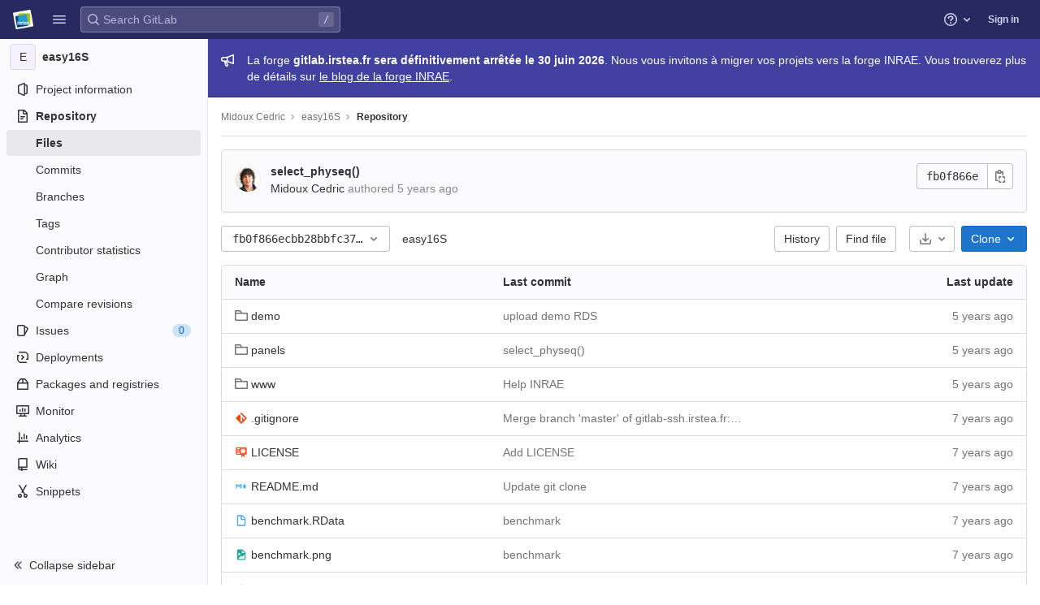

--- FILE ---
content_type: text/javascript; charset=utf-8
request_url: https://gitlab.irstea.fr/assets/webpack/commons-pages.projects.blob.show-pages.projects.show-pages.projects.snippets.show-pages.projects.tre-25c821a4.fddd0616.chunk.js
body_size: 13048
content:
(this.webpackJsonp=this.webpackJsonp||[]).push([[72],{"/MVl":function(e,t,i){"use strict";var r=i("RlQ7"),o=i.n(r),n=i("ly/8"),s=i("cuRJ"),a=i("t9l/"),l=i("qzRy"),c={name:"ClipboardButton",i18n:{copied:Object(a.a)("Copied"),error:l.c},CLIPBOARD_SUCCESS_EVENT:l.b,CLIPBOARD_ERROR_EVENT:l.a,directives:{GlTooltip:n.a},components:{GlButton:s.a},props:{text:{type:String,required:!0},gfm:{type:String,required:!1,default:null},title:{type:String,required:!0},tooltipPlacement:{type:String,required:!1,default:"top"},tooltipContainer:{type:[String,Boolean],required:!1,default:!1},tooltipBoundary:{type:String,required:!1,default:null},cssClass:{type:String,required:!1,default:null},category:{type:String,required:!1,default:"secondary"},size:{type:String,required:!1,default:"medium"},variant:{type:String,required:!1,default:"default"}},data(){return{localTitle:this.title,titleTimeout:null,id:null}},computed:{clipboardText(){return null!==this.gfm?JSON.stringify({text:this.text,gfm:this.gfm}):this.text},tooltipDirectiveOptions(){return{placement:this.tooltipPlacement,container:this.tooltipContainer,boundary:this.tooltipBoundary}}},created(){this.id=o()("clipboard-button-")},methods:{updateTooltip(e){var t=this;this.localTitle=e,this.$root.$emit("bv::show::tooltip",this.id),clearTimeout(this.titleTimeout),this.titleTimeout=setTimeout((function(){t.localTitle=t.title,t.$root.$emit("bv::hide::tooltip",t.id)}),1e3)}}},d=i("bPvS"),p=Object(d.a)(c,(function(){var e=this;return(0,e._self._c)("gl-button",e._g({directives:[{name:"gl-tooltip",rawName:"v-gl-tooltip.hover.focus.click.viewport",value:e.tooltipDirectiveOptions,expression:"tooltipDirectiveOptions",modifiers:{hover:!0,focus:!0,click:!0,viewport:!0}}],ref:"copyButton",class:e.cssClass,attrs:{id:e.id,title:e.localTitle,"data-clipboard-text":e.clipboardText,"data-clipboard-handle-tooltip":"false",category:e.category,size:e.size,icon:"copy-to-clipboard",variant:e.variant,"aria-label":e.localTitle,"aria-live":"polite"},on:e._d({},[e.$options.CLIPBOARD_SUCCESS_EVENT,function(t){return e.updateTooltip(e.$options.i18n.copied)},e.$options.CLIPBOARD_ERROR_EVENT,function(t){return e.updateTooltip(e.$options.i18n.error)}])},e.$listeners),[e._t("default")],2)}),[],!1,null,null,null);t.a=p.exports},"01V3":function(e,t,i){"use strict";var r=i("RlQ7"),o=i.n(r),n=i("gRY8"),s=i("HbzK"),a=i("0kly"),l=i("6IRw"),c=i.n(l);const d={name:a.a,components:{GlDisclosureDropdownItem:n.b},props:{group:{type:Object,required:!1,default:null,validator:s.b},bordered:{type:Boolean,required:!1,default:!1}},computed:{borderClass(){return this.bordered?"gl-border-t gl-pt-2 gl-mt-2":null},showHeader(){var e;return this.$scopedSlots["group-label"]||(null===(e=this.group)||void 0===e?void 0:e.name)},groupLabeledBy(){return this.showHeader?this.nameId:null}},created(){this.nameId=o()("gl-disclosure-dropdown-group-")},methods:{handleAction(e){this.$emit("action",e)}}};const p=c()({render:function(){var e=this,t=e.$createElement,i=e._self._c||t;return i("li",{class:e.borderClass},[e.showHeader?i("div",{staticClass:"gl-pl-4 gl-py-2 gl-font-sm gl-font-weight-bold",attrs:{id:e.nameId,"aria-hidden":"true"}},[e._t("group-label",(function(){return[e._v(e._s(e.group.name))]}))],2):e._e(),e._v(" "),i("ul",{staticClass:"gl-mb-0 gl-pl-0 gl-list-style-none",attrs:{role:"group","aria-labelledby":e.groupLabeledBy}},[e._t("default",(function(){return e._l(e.group.items,(function(t){return i("gl-disclosure-dropdown-item",{key:t.text,attrs:{item:t},on:{action:e.handleAction},scopedSlots:e._u([{key:"list-item",fn:function(){return[e._t("list-item",null,{item:t})]},proxy:!0}],null,!0)})}))}))],2)])},staticRenderFns:[]},void 0,d,void 0,!1,void 0,!1,void 0,void 0,void 0);t.a=p},"0D0c":function(e,t,i){"use strict";var r=i("zLBL"),o=i("JmT7"),n=i("4a2V"),s=i("SOa4"),a=i("3Dr1"),l=i("LT1q"),c={props:{content:{type:String,required:!1,default:null},richViewer:{type:String,default:"",required:!1},type:{type:String,required:!0},isRawContent:{type:Boolean,default:!1,required:!1},fileName:{type:String,required:!1,default:""},hideLineNumbers:{type:Boolean,required:!1,default:!1}},mounted(){a.a.$emit(l.A)}},d={components:{MarkdownFieldView:s.a},directives:{SafeHtml:o.a},mixins:[c],mounted(){Object(n.handleBlobRichViewer)(this.$refs.content,this.type)},safeHtmlConfig:{ADD_TAGS:["gl-emoji","copy-code"]}},p=i("bPvS"),u=Object(p.a)(d,(function(){return(0,this._self._c)("markdown-field-view",{directives:[{name:"safe-html",rawName:"v-safe-html:[$options.safeHtmlConfig]",value:this.richViewer||this.content,expression:"richViewer || content",arg:this.$options.safeHtmlConfig}],ref:"content"})}),[],!1,null,null,null).exports,b=i("H8gz");var m={name:"SimpleViewer",components:{GlIcon:b.a},directives:{SafeHtml:o.a},mixins:[c],inject:["blobHash"],data:()=>({highlightedLine:null}),computed:{lineNumbers(){return this.content.split("\n").length}},mounted(){const{hash:e}=window.location;e&&this.scrollToLine(e,!0)},methods:{scrollToLine(e){let t=arguments.length>1&&void 0!==arguments[1]&&arguments[1];const i=e&&this.$el.querySelector(e),r=this.highlightedLine;i&&(r&&r.classList.remove("hll"),i.classList.add("hll"),this.highlightedLine=i,t&&i.scrollIntoView({behavior:"smooth",block:"center"}))}},userColorScheme:window.gon.user_color_scheme},f=Object(p.a)(m,(function(){var e=this,t=e._self._c;return t("div",[t("div",{staticClass:"file-content code js-syntax-highlight",class:e.$options.userColorScheme},[e.hideLineNumbers?e._e():t("div",{staticClass:"line-numbers gl-pt-0!"},e._l(e.lineNumbers,(function(i){return t("a",{key:i,staticClass:"diff-line-num js-line-number",attrs:{id:"L"+i,href:"#LC"+i,"data-line-number":i},on:{click:function(t){return e.scrollToLine("#LC"+i)}}},[t("gl-icon",{attrs:{size:12,name:"link"}}),e._v("\n        "+e._s(i)+"\n      ")],1)})),0),e._v(" "),t("div",{staticClass:"blob-content"},[t("pre",{staticClass:"code highlight gl-p-0! gl-display-flex"},[t("code",{directives:[{name:"safe-html",rawName:"v-safe-html",value:e.content,expression:"content"}],attrs:{"data-blob-hash":e.blobHash}})])])])])}),[],!1,null,null,null).exports,g=(i("WmlO"),i("3R5X"),i("W9Nl"),i("nPFI")),h=i("u1ru"),w=i("t9l/"),v=i("wEa+"),y={components:{GlSprintf:g.a,GlLink:h.a},props:{viewerError:{type:String,required:!0},blob:{type:Object,required:!1,default:function(){return{}}}},computed:{notStoredExternally(){return this.viewerError!==v.a.REASONS.EXTERNAL.id},renderErrorReason(){var e=this;const t=Object.keys(v.a.REASONS).find((function(t){return v.a.REASONS[t].id===e.viewerError})),i=v.a.REASONS[t].text;return this.notStoredExternally?i:i[this.blob.externalStorage||"default"]},renderErrorOptions(){return[{...v.a.OPTIONS.LOAD,condition:this.shouldShowLoadBtn},{...v.a.OPTIONS.SHOW_SOURCE,condition:this.shouldShowSourceBtn},{...v.a.OPTIONS.DOWNLOAD,href:this.blob.rawPath}]},shouldShowLoadBtn(){return this.viewerError===v.a.REASONS.COLLAPSED.id},shouldShowSourceBtn(){return this.blob.richViewer&&this.blob.renderedAsText&&this.notStoredExternally}},errorMessage:Object(w.a)("This content could not be displayed because %{reason}. You can %{options} instead.")},j=Object(p.a)(y,(function(){var e=this,t=e._self._c;return t("div",{staticClass:"file-content code"},[t("div",{staticClass:"text-center py-4"},[t("gl-sprintf",{attrs:{message:e.$options.errorMessage},scopedSlots:e._u([{key:"reason",fn:function(){return[e._v(e._s(e.renderErrorReason))]},proxy:!0},{key:"options",fn:function(){return[e._l(e.renderErrorOptions,(function(i){return[i.condition?t("span",{key:i.text},[t("gl-link",{attrs:{href:i.href,target:i.target,"data-test-id":"option-"+i.id},on:{click:function(t){i.event&&e.$emit(i.event)}}},[e._v(e._s(i.text))]),e._v("\n            "+e._s(i.conjunction)+"\n          ")],1):e._e()]}))]},proxy:!0}])})],1)])}),[],!1,null,null,null).exports,k={name:"BlobContent",components:{GlLoadingIcon:r.a,BlobContentError:j},props:{blob:{type:Object,required:!1,default:function(){return{}}},content:{type:String,default:"",required:!1},isRawContent:{type:Boolean,default:!1,required:!1},richViewer:{type:String,default:"",required:!1},loading:{type:Boolean,default:!0,required:!1},activeViewer:{type:Object,required:!0},hideLineNumbers:{type:Boolean,required:!1,default:!1}},computed:{viewer(){switch(this.activeViewer.type){case"rich":return u;default:return f}},viewerError(){return this.activeViewer.renderError}},BLOB_RENDER_EVENT_LOAD:v.b,BLOB_RENDER_EVENT_SHOW_SOURCE:v.c},_=Object(p.a)(k,(function(){var e=this,t=e._self._c;return t("div",{staticClass:"blob-viewer",attrs:{"data-type":e.activeViewer.type,"data-loaded":!e.loading}},[e.loading?t("gl-loading-icon",{staticClass:"my-4 mx-auto",attrs:{size:"lg",color:"dark"}}):[e.viewerError?t("blob-content-error",{attrs:{"viewer-error":e.viewerError,blob:e.blob},on:e._d({},[e.$options.BLOB_RENDER_EVENT_LOAD,function(t){return e.$emit(e.$options.BLOB_RENDER_EVENT_LOAD)},e.$options.BLOB_RENDER_EVENT_SHOW_SOURCE,function(t){return e.$emit(e.$options.BLOB_RENDER_EVENT_SHOW_SOURCE)}])}):t(e.viewer,{ref:"contentViewer",tag:"component",attrs:{content:e.content,"rich-viewer":e.richViewer,"is-raw-content":e.isRawContent,"file-name":e.blob.name,type:e.activeViewer.fileType,"hide-line-numbers":e.hideLineNumbers,"data-qa-selector":"blob_viewer_file_content"}})]],2)}),[],!1,null,null,null);t.a=_.exports},"4a2V":function(e,t,i){"use strict";i.r(t),i.d(t,"initAuxiliaryViewer",(function(){return f})),i.d(t,"handleBlobRichViewer",(function(){return g})),i.d(t,"BlobViewer",(function(){return h}));i("JHu5"),i("3R5X"),i("XUYm");var r=i("6oy4"),o=i.n(r),n=i("Skdl"),s=i("mNEC"),a=i("t9l/"),l=i("LT1q"),c=i("w+qJ"),d=i("16BQ"),p=i("mphk"),u=i("oj/M"),b=i("RewC");const m=function(e){const t=e,{url:i}=t.dataset;return!i||t.dataset.loaded||t.dataset.loading?Promise.resolve(t):(t.dataset.loading="true",p.a.get(i).then((function(e){let{data:i}=e;return t.innerHTML=i.html,window.requestIdleCallback((function(){delete t.dataset.loading})),t})))},f=function(){const e=document.querySelector('.blob-viewer[data-type="auxiliary"]');e&&m(e)},g=function(e,t){e&&t&&function(e){switch(e){case"notebook":return Promise.all([i.e(38),i.e(65),i.e(64),i.e(119),i.e(414)]).then(i.bind(null,"sqYy"));case"openapi":return i.e(415).then(i.bind(null,"Adki"));case"csv":return Promise.all([i.e(38),i.e(64),i.e(204)]).then(i.bind(null,"wsGM"));case"pdf":return Promise.all([i.e(49),i.e(184),i.e(722)]).then(i.bind(null,"o6FV"));case"sketch":return Promise.all([i.e(49),i.e(190),i.e(729)]).then(i.bind(null,"0wzm"));case"stl":return Promise.all([i.e(750),i.e(731)]).then(i.bind(null,"puSr"));default:return Promise.resolve()}}(t).then((function(t){return null==t?void 0:t.default(e)})).catch((function(e){throw Object(s.createAlert)({message:Object(a.a)("Error loading file viewer.")}),e}))};class h{constructor(){var e;Object(c.a)({mark:l.u});const t=document.querySelector('.blob-viewer[data-type="rich"]'),i=null==t||null===(e=t.dataset)||void 0===e?void 0:e.richType;f(),g(t,i),this.initMainViewers()}initMainViewers(){this.$fileHolder=o()(".file-holder"),this.$fileHolder.length&&(this.switcher=document.querySelector(".js-blob-viewer-switcher"),this.switcherBtns=document.querySelectorAll(".js-blob-viewer-switch-btn"),this.copySourceBtn=document.querySelector(".js-copy-blob-source-btn"),this.copySourceBtnTooltip=document.querySelector(".js-copy-blob-source-btn-tooltip"),this.simpleViewer=this.$fileHolder[0].querySelector('.blob-viewer[data-type="simple"]'),this.richViewer=this.$fileHolder[0].querySelector('.blob-viewer[data-type="rich"]'),this.initBindings(),this.switchToInitialViewer())}switchToInitialViewer(){let e=this.$fileHolder[0].querySelector(".blob-viewer:not(.hidden)").dataset.type;this.switcher&&0===window.location.hash.indexOf("#L")&&(e="simple"),this.switchToViewer(e)}initBindings(){var e=this;this.switcherBtns.length&&Array.from(this.switcherBtns).forEach((function(t){t.addEventListener("click",e.switchViewHandler.bind(e))})),this.copySourceBtn&&this.copySourceBtn.addEventListener("click",(function(){return e.copySourceBtn.classList.contains("disabled")?e.copySourceBtn.blur():e.switchToViewer("simple")}))}switchViewHandler(e){const t=e.currentTarget;e.preventDefault(),this.switchToViewer(t.dataset.viewer)}toggleCopyButtonState(){this.copySourceBtn&&(this.simpleViewer.dataset.loaded?(this.copySourceBtnTooltip.setAttribute("title",Object(a.a)("Copy file contents")),this.copySourceBtn.classList.remove("disabled")):this.activeViewer===this.simpleViewer?(this.copySourceBtnTooltip.setAttribute("title",Object(a.a)("Wait for the file to load to copy its contents")),this.copySourceBtn.classList.add("disabled")):(this.copySourceBtnTooltip.setAttribute("title",Object(a.a)("Switch to the source to copy the file contents")),this.copySourceBtn.classList.add("disabled")),Object(d.c)(o()(this.copySourceBtnTooltip)))}switchToViewer(e){var t=this;Object(c.a)({mark:l.v});const i=this.$fileHolder[0].querySelector(`.blob-viewer[data-type='${e}']`);if(this.activeViewer===i)return;const r=document.querySelector(".js-blob-viewer-switch-btn.selected"),o=document.querySelector(`.js-blob-viewer-switch-btn[data-viewer='${e}']`),d=this.$fileHolder[0].querySelector(`.blob-viewer:not([data-type='${e}'])`);r&&r.classList.remove("selected"),o&&(o.classList.add("selected"),o.blur()),d&&d.classList.add("hidden"),i.classList.remove("hidden"),this.activeViewer=i,this.toggleCopyButtonState(),m(i).then((function(e){Object(n.a)(e),window.requestIdleCallback((function(){t.$fileHolder.trigger("highlight:line"),Object(u.p)(),e.dataset.loaded="true",t.toggleCopyButtonState(),b.a.$emit("showBlobInteractionZones",e.dataset.path)})),Object(c.a)({mark:l.t,measures:[{name:l.s,start:l.u},{name:l.w,start:l.v}]})})).catch((function(){return Object(s.createAlert)({message:Object(a.a)("Error loading viewer")})}))}}},CpwB:function(e,t,i){"use strict";i("uHfJ"),i("R0RX");function r(e){return parseInt(e.tagName.match(/\d+/)[0],10)}var o={components:{GlDisclosureDropdown:i("Tzoo").a},data:()=>({isHidden:!1,items:[]}),mounted(){var e=this;this.blobViewer=document.querySelector('.blob-viewer[data-type="rich"]');const t=function(t){return e.blobViewer.getAttribute(t)};this.observer=new MutationObserver((function(){e.blobViewer.classList.contains("hidden")||"rich"!==t("data-type")?e.isHidden=!0:"true"===t("data-loaded")&&(e.isHidden=!1,e.generateHeaders(),e.observer.disconnect())})),this.blobViewer&&this.observer.observe(this.blobViewer,{attributes:!0})},beforeDestroy(){this.observer&&this.observer.disconnect()},methods:{close(){var e;null===(e=this.$refs.disclosureDropdown)||void 0===e||e.close()},generateHeaders(){const e=[...this.blobViewer.querySelectorAll("h1,h2,h3,h4,h5,h6")];if(0===e.length)return;const t=r(e[0]);this.items=e.map((function(e){return{text:e.textContent.trim(),href:"#"+e.querySelector("a").getAttribute("id"),extraAttrs:{style:{paddingLeft:16+Math.max(8*(r(e)-t),0)+"px"}}}}))}}},n=i("bPvS"),s=Object(n.a)(o,(function(){var e=this._self._c;return!this.isHidden&&this.items.length?e("gl-disclosure-dropdown",{ref:"disclosureDropdown",staticClass:"gl-mr-2",attrs:{icon:"list-bulleted",items:this.items},on:{action:this.close}}):this._e()}),[],!1,null,null,null);t.a=s.exports},Ivjt:function(e,t,i){"use strict";i.d(t,"b",(function(){return l})),i.d(t,"a",(function(){return c}));var r=i("Z2pp"),o=i("DQ7i"),n=i("jyii"),s=i("tT3K"),a=i("DwzX"),l=Object(a.c)({id:Object(a.b)(s.r),inline:Object(a.b)(s.g,!1),novalidate:Object(a.b)(s.g,!1),validated:Object(a.b)(s.g,!1)},n.r),c=Object(r.c)({name:n.r,functional:!0,props:l,render:function(e,t){var i=t.props,r=t.data,n=t.children;return e("form",Object(o.a)(r,{class:{"form-inline":i.inline,"was-validated":i.validated},attrs:{id:i.id,novalidate:i.novalidate}}),n)}})},RewC:function(e,t,i){"use strict";var r=i("SYh6");t.a=Object(r.a)()},Rsi1:function(e,t){const i={html:"html",htm:"html",html_vm:"html",asp:"html",jade:"pug",pug:"pug",md:"markdown",markdown:"markdown",mdown:"markdown",mkd:"markdown",mkdn:"markdown",rst:"markdown",blink:"blink",css:"css",scss:"sass",sass:"sass",less:"less",json:"json",yaml:"yaml",yml:"yaml",xml:"xml",plist:"xml",xsd:"xml",dtd:"xml",xsl:"xml",xslt:"xml",resx:"xml",iml:"xml",xquery:"xml",tmLanguage:"xml",manifest:"xml",project:"xml",png:"image",jpeg:"image",jpg:"image",gif:"image",svg:"image",ico:"image",tif:"image",tiff:"image",psd:"image",psb:"image",ami:"image",apx:"image",bmp:"image",bpg:"image",brk:"image",cur:"image",dds:"image",dng:"image",exr:"image",fpx:"image",gbr:"image",img:"image",jbig2:"image",jb2:"image",jng:"image",jxr:"image",pbm:"image",pgf:"image",pic:"image",raw:"image",webp:"image",js:"javascript",ejs:"javascript",esx:"javascript",jsx:"react",tsx:"react",ini:"settings",dlc:"settings",dll:"settings",config:"settings",conf:"settings",properties:"settings",prop:"settings",settings:"settings",option:"settings",props:"settings",toml:"settings",prefs:"settings",ts:"typescript",marko:"markojs",pdf:"pdf",xlsx:"table",xls:"table",ods:"table",csv:"table",tsv:"table",vscodeignore:"vscode",vsixmanifest:"vscode",vsix:"vscode",suo:"visualstudio",sln:"visualstudio",csproj:"visualstudio",vb:"visualstudio",pdb:"database",sql:"database",pks:"database",pkb:"database",accdb:"database",mdb:"database",sqlite:"database",cs:"csharp",zip:"zip",tar:"zip",gz:"zip",xz:"zip",bzip2:"zip",gzip:"zip",rar:"zip",tgz:"zip",exe:"exe",msi:"exe",java:"java",jar:"java",jsp:"java",c:"c",m:"c",h:"h",cc:"cpp",cpp:"cpp",mm:"cpp",cxx:"cpp",hpp:"hpp",go:"go",py:"python",url:"url",sh:"console",ksh:"console",csh:"console",tcsh:"console",zsh:"console",bash:"console",bat:"console",cmd:"console",ps1:"powershell",psm1:"powershell",psd1:"powershell",ps1xml:"powershell",psc1:"powershell",pssc:"powershell",gradle:"gradle",doc:"word",docx:"word",odt:"word",rtf:"word",cer:"certificate",cert:"certificate",crt:"certificate",pub:"key",key:"key",pem:"key",asc:"key",gpg:"key",woff:"font",woff2:"font",ttf:"font",eot:"font",suit:"font",otf:"font",bmap:"font",fnt:"font",odttf:"font",ttc:"font",font:"font",fonts:"font",sui:"font",ntf:"font",mrf:"font",lib:"lib",bib:"lib",rb:"ruby",erb:"ruby",fs:"fsharp",fsx:"fsharp",fsi:"fsharp",fsproj:"fsharp",swift:"swift",ino:"arduino",dockerignore:"docker",dockerfile:"docker",tex:"tex",cls:"tex",sty:"tex",pptx:"powerpoint",ppt:"powerpoint",pptm:"powerpoint",potx:"powerpoint",pot:"powerpoint",potm:"powerpoint",ppsx:"powerpoint",ppsm:"powerpoint",pps:"powerpoint",ppam:"powerpoint",ppa:"powerpoint",odp:"powerpoint",webm:"video",mkv:"video",flv:"video",vob:"video",ogv:"video",ogg:"audio",gifv:"video",avi:"video",mov:"video",qt:"video",wmv:"video",yuv:"video",rm:"video",rmvb:"video",mp4:"video",m4v:"video",mpg:"video",mp2:"video",mpeg:"video",mpe:"video",mpv:"video",m2v:"video",vdi:"virtual",vbox:"virtual",ics:"email",mp3:"audio",flac:"audio",m4a:"audio",wma:"audio",aiff:"audio",coffee:"coffee",txt:"document",graphql:"graphql",rs:"rust",raml:"raml",xaml:"xaml",hs:"haskell",kt:"kotlin",kts:"kotlin",patch:"git",lua:"lua",clj:"clojure",cljs:"clojure",groovy:"groovy",r:"r",rmd:"r",dart:"dart",as:"actionscript",mxml:"mxml",ahk:"autohotkey",swf:"flash",swc:"swc",cmake:"cmake",asm:"assembly",a51:"assembly",inc:"assembly",nasm:"assembly",s:"assembly",ms:"assembly",agc:"assembly",ags:"assembly",aea:"assembly",argus:"assembly",mitigus:"assembly",binsource:"assembly",vue:"vue",ml:"ocaml",mli:"ocaml",cmx:"ocaml",lock:"lock",hbs:"handlebars",mustache:"handlebars",pl:"perl",pm:"perl",hx:"haxe",pp:"puppet",ex:"elixir",exs:"elixir",ls:"livescript",erl:"erlang",twig:"twig",jl:"julia",elm:"elm",pure:"purescript",tpl:"smarty",styl:"stylus",re:"reason",rei:"reason",cmj:"bucklescript",merlin:"merlin",v:"verilog",vhd:"verilog",sv:"verilog",svh:"verilog",nb:"mathematica",wl:"wolframlanguage",wls:"wolframlanguage",njk:"nunjucks",nunjucks:"nunjucks",robot:"robot",sol:"solidity",au3:"autoit",haml:"haml",yang:"yang",tf:"terraform",tfvars:"terraform",tfstate:"terraform",applescript:"applescript",cake:"cake",feature:"cucumber",nim:"nim",nimble:"nim",apib:"apiblueprint",apiblueprint:"apiblueprint",tag:"riot",vfl:"vfl",kl:"kl",pcss:"postcss",sss:"postcss",todo:"todo",cfml:"coldfusion",cfc:"coldfusion",lucee:"coldfusion",cabal:"cabal",nix:"nix",slim:"slim",http:"http",rest:"http",rql:"restql",restql:"restql",kv:"kivy",graphcool:"graphcool",sbt:"sbt",cr:"crystal",cu:"cuda",cuh:"cuda",log:"log"},r={"gradle.kts":"gradle","md.rendered":"markdown","markdown.rendered":"markdown","mdown.rendered":"markdown","mkd.rendered":"markdown","mkdn.rendered":"markdown","YAML-tmLanguage":"yaml","sln.dotsettings":"settings","sln.dotsettings.user":"settings","d.ts":"typescript-def","code-workplace":"vscode","7z":"zip","c++":"cpp","vbox-prev":"virtual","js.map":"javascript-map","css.map":"css-map","spec.ts":"test-ts","test.ts":"test-ts","ts.snap":"test-ts","spec.tsx":"test-jsx","test.tsx":"test-jsx","tsx.snap":"test-jsx","spec.jsx":"test-jsx","test.jsx":"test-jsx","jsx.snap":"test-jsx","spec.js":"test-js","test.js":"test-js","js.snap":"test-js","module.ts":"angular","module.js":"angular","ng-template":"angular","component.ts":"angular-component","component.js":"angular-component","guard.ts":"angular-guard","guard.js":"angular-guard","service.ts":"angular-service","service.js":"angular-service","pipe.ts":"angular-pipe","pipe.js":"angular-pipe","filter.js":"angular-pipe","directive.ts":"angular-directive","directive.js":"angular-directive","resolver.ts":"angular-resolver","resolver.js":"angular-resolver","tf.json":"terraform","blade.php":"laravel","inky.php":"laravel","reducer.ts":"ngrx-reducer","rootReducer.ts":"ngrx-reducer","state.ts":"ngrx-state","actions.ts":"ngrx-actions","effects.ts":"ngrx-effects","drone.yml":"drone"},o={".jscsrc":"json",".jshintrc":"json","tsconfig.json":"json","tslint.json":"json","composer.lock":"json",".jsbeautifyrc":"json",".esformatter":"json","cdp.pid":"json",".htaccess":"xml",".jshintignore":"settings",".buildignore":"settings",makefile:"settings",".mrconfig":"settings",".yardopts":"settings","gradle.properties":"gradle",gradlew:"gradle","gradle-wrapper.properties":"gradle",COPYING:"certificate","COPYING.LESSER":"certificate",LICENSE:"certificate",LICENCE:"certificate","LICENSE.md":"certificate","LICENCE.md":"certificate","LICENSE.txt":"certificate","LICENCE.txt":"certificate",".gitlab-license":"certificate",dockerfile:"docker","docker-compose.yml":"docker",".mailmap":"email",".gitignore":"git",".gitconfig":"git",".gitattributes":"git",".gitmodules":"git",".gitkeep":"git","git-history":"git",".Rhistory":"r","cmakelists.txt":"cmake","cmakecache.txt":"cmake","angular-cli.json":"angular",".angular-cli.json":"angular",".vfl":"vfl",".kl":"kl","postcss.config.js":"postcss",".postcssrc.js":"postcss","project.graphcool":"graphcool","webpack.js":"webpack","webpack.ts":"webpack","webpack.base.js":"webpack","webpack.base.ts":"webpack","webpack.config.js":"webpack","webpack.config.ts":"webpack","webpack.common.js":"webpack","webpack.common.ts":"webpack","webpack.config.common.js":"webpack","webpack.config.common.ts":"webpack","webpack.config.common.babel.js":"webpack","webpack.config.common.babel.ts":"webpack","webpack.dev.js":"webpack","webpack.dev.ts":"webpack","webpack.config.dev.js":"webpack","webpack.config.dev.ts":"webpack","webpack.config.dev.babel.js":"webpack","webpack.config.dev.babel.ts":"webpack","webpack.prod.js":"webpack","webpack.prod.ts":"webpack","webpack.server.js":"webpack","webpack.server.ts":"webpack","webpack.client.js":"webpack","webpack.client.ts":"webpack","webpack.config.server.js":"webpack","webpack.config.server.ts":"webpack","webpack.config.client.js":"webpack","webpack.config.client.ts":"webpack","webpack.config.production.babel.js":"webpack","webpack.config.production.babel.ts":"webpack","webpack.config.prod.babel.js":"webpack","webpack.config.prod.babel.ts":"webpack","webpack.config.prod.js":"webpack","webpack.config.prod.ts":"webpack","webpack.config.production.js":"webpack","webpack.config.production.ts":"webpack","webpack.config.staging.js":"webpack","webpack.config.staging.ts":"webpack","webpack.config.babel.js":"webpack","webpack.config.babel.ts":"webpack","webpack.config.base.babel.js":"webpack","webpack.config.base.babel.ts":"webpack","webpack.config.base.js":"webpack","webpack.config.base.ts":"webpack","webpack.config.staging.babel.js":"webpack","webpack.config.staging.babel.ts":"webpack","webpack.config.coffee":"webpack","webpack.config.test.js":"webpack","webpack.config.test.ts":"webpack","webpack.config.vendor.js":"webpack","webpack.config.vendor.ts":"webpack","webpack.config.vendor.production.js":"webpack","webpack.config.vendor.production.ts":"webpack","webpack.test.js":"webpack","webpack.test.ts":"webpack","webpack.dist.js":"webpack","webpack.dist.ts":"webpack","webpackfile.js":"webpack","webpackfile.ts":"webpack","ionic.config.json":"ionic",".io-config.json":"ionic","gulpfile.js":"gulp","gulpfile.ts":"gulp","gulpfile.babel.js":"gulp","package.json":"nodejs","package-lock.json":"nodejs",".nvmrc":"nodejs",".npmignore":"npm",".npmrc":"npm",".yarnrc":"yarn",".yarnrc.yml":"yarn","yarn.lock":"yarn",".yarnclean":"yarn",".yarn-integrity":"yarn","yarn-error.log":"yarn","androidmanifest.xml":"android",".env":"tune",".env.example":"tune",".babelrc":"babel","contributing.md":"contributing","contributing.md.rendered":"contributing","readme.md":"readme","readme.md.rendered":"readme",changelog:"changelog","changelog.md":"changelog","changelog.md.rendered":"changelog",CREDITS:"credits","credits.txt":"credits","credits.md":"credits","credits.md.rendered":"credits",".flowconfig":"flow","favicon.png":"favicon","karma.conf.js":"karma","karma.conf.ts":"karma","karma.conf.coffee":"karma","karma.config.js":"karma","karma.config.ts":"karma","karma-main.js":"karma","karma-main.ts":"karma",".bithoundrc":"bithound","appveyor.yml":"appveyor",".travis.yml":"travis","protractor.conf.js":"protractor","protractor.conf.ts":"protractor","protractor.conf.coffee":"protractor","protractor.config.js":"protractor","protractor.config.ts":"protractor","fuse.js":"fusebox",procfile:"heroku",".editorconfig":"editorconfig",".gitlab-ci.yml":"gitlab",".bowerrc":"bower","bower.json":"bower",".eslintrc.js":"eslint",".eslintrc.yaml":"eslint",".eslintrc.yml":"eslint",".eslintrc.json":"eslint",".eslintrc":"eslint",".eslintignore":"eslint","code_of_conduct.md":"conduct","code_of_conduct.md.rendered":"conduct",".watchmanconfig":"watchman","aurelia.json":"aurelia","mocha.opts":"mocha",jenkinsfile:"jenkins","firebase.json":"firebase",".firebaserc":"firebase",Rakefile:"ruby","rollup.config.js":"rollup","rollup.config.ts":"rollup","rollup-config.js":"rollup","rollup-config.ts":"rollup","rollup.config.prod.js":"rollup","rollup.config.prod.ts":"rollup","rollup.config.dev.js":"rollup","rollup.config.dev.ts":"rollup","rollup.config.prod.vendor.js":"rollup","rollup.config.prod.vendor.ts":"rollup",".hhconfig":"hack",".stylelintrc":"stylelint","stylelint.config.js":"stylelint",".stylelintrc.json":"stylelint",".stylelintrc.yaml":"stylelint",".stylelintrc.yml":"stylelint",".stylelintrc.js":"stylelint",".stylelintignore":"stylelint",".codeclimate.yml":"code-climate",".prettierrc":"prettier","prettier.config.js":"prettier",".prettierrc.js":"prettier",".prettierrc.json":"prettier",".prettierrc.yaml":"prettier",".prettierrc.yml":"prettier",".prettierignore":"prettier","nodemon.json":"nodemon",browserslist:"browserlist",".browserslistrc":"browserlist",".snyk":"snyk",".drone.yml":"drone"};e.exports={fileNameIcons:o,fileExtensionIcons:i,twoFileExtensionIcons:r,getIconForFile:function(e){return o[e]||r[e?e.split(".").slice(-2).join("."):""]||i[e?e.split(".").pop().toLowerCase():""]||""}}},SOa4:function(e,t,i){"use strict";var r=i("Skdl"),o={mounted(){Object(r.a)(this.$el)}},n=i("bPvS"),s=Object(n.a)(o,(function(){return(0,this._self._c)("div",[this._t("default")],2)}),[],!1,null,null,null);t.a=s.exports},Tzoo:function(e,t,i){"use strict";var r=i("qwVQ"),o=i.n(r),n=i("RlQ7"),s=i.n(n),a=i("gzws"),l=i("kuVU"),c=i("Fcvx"),d=i("MCX7"),p=i("gRY8"),u=i("01V3"),b=i("HbzK"),m=i("6IRw"),f=i.n(m);const g={events:{GL_DROPDOWN_SHOWN:l.g,GL_DROPDOWN_HIDDEN:l.f,GL_DROPDOWN_FOCUS_CONTENT:l.e},components:{GlBaseDropdown:d.a,GlDisclosureDropdownItem:p.b,GlDisclosureDropdownGroup:u.a},props:{items:{type:Array,required:!1,default:()=>[],validator:b.d},toggleText:{type:String,required:!1,default:""},textSrOnly:{type:Boolean,required:!1,default:!1},category:{type:String,required:!1,default:c.m.primary,validator:e=>e in c.m},variant:{type:String,required:!1,default:c.v.default,validator:e=>e in c.v},size:{type:String,required:!1,default:"medium",validator:e=>e in c.n},icon:{type:String,required:!1,default:""},disabled:{type:Boolean,required:!1,default:!1},loading:{type:Boolean,required:!1,default:!1},toggleId:{type:String,required:!1,default:()=>s()("dropdown-toggle-btn-")},toggleClass:{type:[String,Array,Object],required:!1,default:null},noCaret:{type:Boolean,required:!1,default:!1},placement:{type:String,required:!1,default:"left",validator:e=>Object.keys(c.u).includes(e)},toggleAriaLabelledBy:{type:String,required:!1,default:null},listAriaLabelledBy:{type:String,required:!1,default:null},popperOptions:{type:Object,required:!1,default:()=>({})}},data:()=>({disclosureId:s()("disclosure-"),nextFocusedItemIndex:null}),computed:{disclosureTag(){var e;return null!==(e=this.items)&&void 0!==e&&e.length||Object(b.a)(this.$scopedSlots)?"ul":"div"},hasCustomToggle(){return Boolean(this.$scopedSlots.toggle)}},methods:{open(){this.$refs.baseDropdown.open()},close(){this.$refs.baseDropdown.close()},onShow(){this.$emit(l.g)},onHide(){this.$emit(l.f),this.nextFocusedItemIndex=null},onKeydown(e){const{code:t}=e,i=this.getFocusableListItemElements();if(i.length<1)return;let r=!0;t===l.h?this.focusItem(0,i):t===l.c?this.focusItem(i.length-1,i):t===l.b?this.focusNextItem(e,i,-1):t===l.a?this.focusNextItem(e,i,1):r=!1,r&&Object(a.j)(e)},getFocusableListItemElements(){var e;const t=null===(e=this.$refs.content)||void 0===e?void 0:e.querySelectorAll("."+p.a);return Object(a.c)(Array.from(t||[]))},focusNextItem(e,t,i){const{target:r}=e,n=t.indexOf(r),s=o()(n+i,0,t.length-1);this.focusItem(s,t)},focusItem(e,t){var i;this.nextFocusedItemIndex=e,null===(i=t[e])||void 0===i||i.focus()},closeAndFocus(){this.$refs.baseDropdown.closeAndFocus()},handleAction(e){this.$emit("action",e)},isItem:b.c}};const h=f()({render:function(){var e=this,t=e.$createElement,i=e._self._c||t;return i("gl-base-dropdown",{ref:"baseDropdown",staticClass:"gl-disclosure-dropdown",attrs:{"aria-labelledby":e.toggleAriaLabelledBy,"toggle-id":e.toggleId,"toggle-text":e.toggleText,"toggle-class":e.toggleClass,"text-sr-only":e.textSrOnly,category:e.category,variant:e.variant,size:e.size,icon:e.icon,disabled:e.disabled,loading:e.loading,"no-caret":e.noCaret,placement:e.placement,"popper-options":e.popperOptions},on:e._d({},[e.$options.events.GL_DROPDOWN_SHOWN,e.onShow,e.$options.events.GL_DROPDOWN_HIDDEN,e.onHide,e.$options.events.GL_DROPDOWN_FOCUS_CONTENT,e.onKeydown]),scopedSlots:e._u([e.hasCustomToggle?{key:"toggle",fn:function(){return[e._t("toggle")]},proxy:!0}:null],null,!0)},[e._v(" "),e._t("header"),e._v(" "),i(e.disclosureTag,{ref:"content",tag:"component",staticClass:"gl-new-dropdown-contents",attrs:{id:e.disclosureId,"aria-labelledby":e.listAriaLabelledBy||e.toggleId,"data-testid":"disclosure-content",tabindex:"-1"},on:{keydown:e.onKeydown}},[e._t("default",(function(){return[e._l(e.items,(function(t,r){return[e.isItem(t)?[i("gl-disclosure-dropdown-item",{key:t.text,attrs:{item:t},on:{action:e.handleAction},scopedSlots:e._u([{key:"list-item",fn:function(){return[e._t("list-item",null,{item:t})]},proxy:!0}],null,!0)})]:[i("gl-disclosure-dropdown-group",{key:t.name,attrs:{bordered:0!==r,group:t},on:{action:e.handleAction},scopedSlots:e._u([e.$scopedSlots["group-label"]?{key:"group-label",fn:function(){return[e._t("group-label",null,{group:t})]},proxy:!0}:null],null,!0)},[e._v(" "),e.$scopedSlots["list-item"]?e._l(t.items,(function(t){return i("gl-disclosure-dropdown-item",{key:t.text,attrs:{item:t},on:{action:e.handleAction},scopedSlots:e._u([{key:"list-item",fn:function(){return[e._t("list-item",null,{item:t})]},proxy:!0}],null,!0)})})):e._e()],2)]]}))]}))],2),e._v(" "),e._t("footer")],2)},staticRenderFns:[]},void 0,g,void 0,!1,void 0,!1,void 0,void 0,void 0);t.a=h},Zi5e:function(e,t,i){"use strict";i.d(t,"a",(function(){return s})),i.d(t,"d",(function(){return c})),i.d(t,"e",(function(){return d})),i.d(t,"b",(function(){return p})),i.d(t,"c",(function(){return b}));var r=i("t9l/"),o=i("/LsX");function n(e){return e/o.j}function s(e){return e/(o.j*o.j)}function a(e){return e/(o.j*o.j*o.j)}function l(e){let t=arguments.length>1&&void 0!==arguments[1]?arguments[1]:2;const i=Math.abs(e);return i<o.j?[e.toString(),o.f]:i<o.j**2?[n(e).toFixed(t),o.h]:i<o.j**3?[s(e).toFixed(t),o.i]:[a(e).toFixed(t),o.g]}function c(e){let t=arguments.length>1&&void 0!==arguments[1]?arguments[1]:2;const[i,n]=l(e,t);switch(n){case o.f:return Object(r.h)(Object(r.a)("%{size} bytes"),{size:i});case o.h:return Object(r.h)(Object(r.a)("%{size} KiB"),{size:i});case o.i:return Object(r.h)(Object(r.a)("%{size} MiB"),{size:i});case o.g:return Object(r.h)(Object(r.a)("%{size} GiB"),{size:i});default:return""}}function d(e){let t=arguments.length>1&&void 0!==arguments[1]?arguments[1]:1;return e<o.o?e.toString():e<o.o**2?(e/o.o).toFixed(t)+"k":(e/o.o**2).toFixed(t)+"m"}const p=function(e,t){return e===t?0:Math.round((t-e)/Math.abs(e)*100)},u=/^[0-9]+$/,b=function(e){return u.test(e)}},ZplN:function(e,t,i){"use strict";var r=i("Z2pp"),o=i("DQ7i"),n=i("jyii"),s=i("tT3K"),a=i("9Q7u"),l=i("DwzX"),c=i("R+nN");function d(e,t){var i=Object.keys(e);if(Object.getOwnPropertySymbols){var r=Object.getOwnPropertySymbols(e);t&&(r=r.filter((function(t){return Object.getOwnPropertyDescriptor(e,t).enumerable}))),i.push.apply(i,r)}return i}function p(e){for(var t=1;t<arguments.length;t++){var i=null!=arguments[t]?arguments[t]:{};t%2?d(Object(i),!0).forEach((function(t){u(e,t,i[t])})):Object.getOwnPropertyDescriptors?Object.defineProperties(e,Object.getOwnPropertyDescriptors(i)):d(Object(i)).forEach((function(t){Object.defineProperty(e,t,Object.getOwnPropertyDescriptor(i,t))}))}return e}function u(e,t,i){return t in e?Object.defineProperty(e,t,{value:i,enumerable:!0,configurable:!0,writable:!0}):e[t]=i,e}var b=Object(l.c)(Object(a.m)(p(p({},Object(a.k)(c.b,["size"])),{},{ariaRole:Object(l.b)(s.r,"group"),size:Object(l.b)(s.r),tag:Object(l.b)(s.r,"div"),vertical:Object(l.b)(s.g,!1)})),n.g),m=Object(r.c)({name:n.g,functional:!0,props:b,render:function(e,t){var i=t.props,r=t.data,n=t.children;return e(i.tag,Object(o.a)(r,{class:u({"btn-group":!i.vertical,"btn-group-vertical":i.vertical},"btn-group-".concat(i.size),i.size),attrs:{role:i.ariaRole}}),n)}}),f=i("6IRw");const g={components:{BButtonGroup:m}};const h=i.n(f)()({render:function(){var e=this.$createElement;return(this._self._c||e)("b-button-group",this._g(this._b({},"b-button-group",this.$attrs,!1),this.$listeners),[this._t("default")],2)},staticRenderFns:[]},void 0,g,void 0,!1,void 0,!1,void 0,void 0,void 0);t.a=h},lfTn:function(e,t,i){"use strict";var r=i("ZplN"),o=i("cuRJ"),n=i("ly/8"),s=i("t9l/"),a=i("yYHy"),l=i("wEa+"),c={components:{GlButtonGroup:r.a,GlButton:o.a},directives:{GlTooltip:n.a},inject:["blobHash"],props:{rawPath:{type:String,required:!0},activeViewer:{type:String,default:l.i,required:!1},hasRenderError:{type:Boolean,required:!1,default:!1},isBinary:{type:Boolean,required:!1,default:!1},environmentName:{type:String,required:!1,default:null},environmentPath:{type:String,required:!1,default:null},isEmpty:{type:Boolean,required:!1,default:!1},overrideCopy:{type:Boolean,required:!1,default:!1}},computed:{downloadUrl(){return Object(a.L)({inline:!1},Object(a.F)(this.rawPath,Object(a.j)()))},copyDisabled(){return this.activeViewer===l.g},getBlobHashTarget(){return this.overrideCopy?null:`[data-blob-hash="${this.blobHash}"]`},showCopyButton(){return!this.hasRenderError&&!this.isBinary},environmentTitle(){return Object(s.h)(Object(s.g)("BlobViewer|View on %{environmentName}"),{environmentName:this.environmentName})}},methods:{onCopy(){this.overrideCopy&&this.$emit("copy")}},BTN_COPY_CONTENTS_TITLE:l.d,BTN_DOWNLOAD_TITLE:l.e,BTN_RAW_TITLE:l.f},d=i("bPvS"),p=Object(d.a)(c,(function(){var e=this,t=e._self._c;return t("gl-button-group",{attrs:{"data-qa-selector":"default_actions_container"}},[e.showCopyButton?t("gl-button",{directives:[{name:"gl-tooltip",rawName:"v-gl-tooltip.hover",modifiers:{hover:!0}}],staticClass:"js-copy-blob-source-btn",attrs:{"aria-label":e.$options.BTN_COPY_CONTENTS_TITLE,title:e.$options.BTN_COPY_CONTENTS_TITLE,disabled:e.copyDisabled,"data-clipboard-target":e.getBlobHashTarget,"data-testid":"copyContentsButton","data-qa-selector":"copy_contents_button",icon:"copy-to-clipboard",category:"primary",variant:"default"},on:{click:e.onCopy}}):e._e(),e._v(" "),e.isBinary?e._e():t("gl-button",{directives:[{name:"gl-tooltip",rawName:"v-gl-tooltip.hover",modifiers:{hover:!0}}],attrs:{"aria-label":e.$options.BTN_RAW_TITLE,title:e.$options.BTN_RAW_TITLE,href:e.rawPath,target:"_blank",icon:"doc-code",category:"primary",variant:"default"}}),e._v(" "),e.isEmpty?e._e():t("gl-button",{directives:[{name:"gl-tooltip",rawName:"v-gl-tooltip.hover",modifiers:{hover:!0}}],attrs:{"aria-label":e.$options.BTN_DOWNLOAD_TITLE,title:e.$options.BTN_DOWNLOAD_TITLE,href:e.downloadUrl,target:"_blank",icon:"download",category:"primary",variant:"default"}}),e._v(" "),e.environmentName&&e.environmentPath?t("gl-button",{directives:[{name:"gl-tooltip",rawName:"v-gl-tooltip.hover",modifiers:{hover:!0}}],attrs:{"aria-label":e.environmentTitle,title:e.environmentTitle,href:e.environmentPath,"data-testid":"environment",target:"_blank",icon:"external-link",category:"primary",variant:"default"}}):e._e()],1)}),[],!1,null,null,null).exports,u=i("F+K/"),b=i("Zi5e"),m=i("/MVl"),f={components:{FileIcon:i("qn5R").a,ClipboardButton:m.a,GlBadge:u.a},props:{blob:{type:Object,required:!0},showPath:{type:Boolean,required:!1,default:!0}},computed:{blobSize(){return Object(b.d)(this.blob.size)},gfmCopyText(){return`\`${this.blob.path}\``},showLfsBadge(){return this.blob.storedExternally&&"lfs"===this.blob.externalStorage},fileName(){return this.showPath?this.blob.path:this.blob.name}}},g=Object(d.a)(f,(function(){var e=this,t=e._self._c;return t("div",{staticClass:"file-header-content d-flex align-items-center lh-100"},[e._t("filepath-prepend"),e._v(" "),e.fileName?[t("file-icon",{attrs:{"file-name":e.fileName,size:16,"aria-hidden":"true","css-classes":"gl-mr-3"}}),e._v(" "),t("strong",{staticClass:"file-title-name mr-1 js-blob-header-filepath",attrs:{"data-qa-selector":"file_title_content"}},[e._v(e._s(e.fileName))])]:e._e(),e._v(" "),t("clipboard-button",{attrs:{text:e.blob.path,gfm:e.gfmCopyText,title:e.__("Copy file path"),category:"tertiary","css-class":"btn-clipboard btn-transparent lh-100 position-static"}}),e._v(" "),t("small",{staticClass:"gl-mr-3"},[e._v(e._s(e.blobSize))]),e._v(" "),e.showLfsBadge?t("gl-badge",[e._v(e._s(e.__("LFS")))]):e._e()],2)}),[],!1,null,null,null).exports,h={components:{GlButtonGroup:r.a,GlButton:o.a},directives:{GlTooltip:n.a},props:{value:{type:String,default:l.i,required:!1},docIcon:{type:String,default:"document",required:!1}},computed:{isSimpleViewer(){return this.value===l.i},isRichViewer(){return this.value===l.g}},methods:{switchToViewer(e){e!==this.value&&this.$emit("input",e)}},SIMPLE_BLOB_VIEWER:l.i,RICH_BLOB_VIEWER:l.g,SIMPLE_BLOB_VIEWER_TITLE:l.j,RICH_BLOB_VIEWER_TITLE:l.h},w={components:{ViewerSwitcher:Object(d.a)(h,(function(){var e=this,t=e._self._c;return t("gl-button-group",{staticClass:"js-blob-viewer-switcher mx-2"},[t("gl-button",{directives:[{name:"gl-tooltip",rawName:"v-gl-tooltip.hover",modifiers:{hover:!0}}],staticClass:"js-blob-viewer-switch-btn",attrs:{"aria-label":e.$options.SIMPLE_BLOB_VIEWER_TITLE,title:e.$options.SIMPLE_BLOB_VIEWER_TITLE,selected:e.isSimpleViewer,icon:"code",category:"primary",variant:"default","data-viewer":"simple"},on:{click:function(t){return e.switchToViewer(e.$options.SIMPLE_BLOB_VIEWER)}}}),e._v(" "),t("gl-button",{directives:[{name:"gl-tooltip",rawName:"v-gl-tooltip.hover",modifiers:{hover:!0}}],staticClass:"js-blob-viewer-switch-btn",attrs:{"aria-label":e.$options.RICH_BLOB_VIEWER_TITLE,title:e.$options.RICH_BLOB_VIEWER_TITLE,selected:e.isRichViewer,icon:e.docIcon,category:"primary",variant:"default","data-viewer":"rich"},on:{click:function(t){return e.switchToViewer(e.$options.RICH_BLOB_VIEWER)}}})],1)}),[],!1,null,null,null).exports,DefaultActions:p,BlobFilepath:g,TableOfContents:i("CpwB").a},props:{blob:{type:Object,required:!0},hideDefaultActions:{type:Boolean,required:!1,default:!1},hideViewerSwitcher:{type:Boolean,required:!1,default:!1},isBinary:{type:Boolean,required:!1,default:!1},activeViewerType:{type:String,required:!1,default:l.i},hasRenderError:{type:Boolean,required:!1,default:!1},showPath:{type:Boolean,required:!1,default:!0},overrideCopy:{type:Boolean,required:!1,default:!1}},data(){return{viewer:this.hideViewerSwitcher?null:this.activeViewerType}},computed:{showViewerSwitcher(){return!this.hideViewerSwitcher&&Boolean(this.blob.simpleViewer&&this.blob.richViewer)},showDefaultActions(){return!this.hideDefaultActions},isEmpty(){return"0"===this.blob.rawSize},blobSwitcherDocIcon(){var e;return"csv"===(null===(e=this.blob.richViewer)||void 0===e?void 0:e.fileType)?"table":"document"}},watch:{viewer(e,t){this.hideViewerSwitcher||e===t||this.$emit("viewer-changed",e)}},methods:{proxyCopyRequest(){this.$emit("copy")}}},v=Object(d.a)(w,(function(){var e=this,t=e._self._c;return t("div",{staticClass:"js-file-title file-title-flex-parent"},[t("div",{staticClass:"gl-display-flex"},[t("table-of-contents",{staticClass:"gl-pr-2"}),e._v(" "),t("blob-filepath",{attrs:{blob:e.blob,"show-path":e.showPath},scopedSlots:e._u([{key:"filepath-prepend",fn:function(){return[e._t("prepend")]},proxy:!0}],null,!0)})],1),e._v(" "),t("div",{staticClass:"gl-display-flex gl-flex-wrap file-actions"},[e.showViewerSwitcher?t("viewer-switcher",{attrs:{"doc-icon":e.blobSwitcherDocIcon},model:{value:e.viewer,callback:function(t){e.viewer=t},expression:"viewer"}}):e._e(),e._v(" "),e._t("actions"),e._v(" "),e.showDefaultActions?t("default-actions",{attrs:{"raw-path":e.blob.externalStorageUrl||e.blob.rawPath,"active-viewer":e.viewer,"has-render-error":e.hasRenderError,"is-binary":e.isBinary,"environment-name":e.blob.environmentFormattedExternalUrl,"environment-path":e.blob.environmentExternalUrlForRouteMap,"is-empty":e.isEmpty,"override-copy":e.overrideCopy},on:{copy:e.proxyCopyRequest}}):e._e()],2)])}),[],!1,null,null,null);t.a=v.exports},qn5R:function(e,t,i){"use strict";var r=i("Rsi1"),o=i("zLBL"),n=i("H8gz"),s=i("EqYD"),a={components:{GlLoadingIcon:o.a,GlIcon:n.a},props:{fileName:{type:String,required:!0},fileMode:{type:String,required:!1,default:""},folder:{type:Boolean,required:!1,default:!1},submodule:{type:Boolean,required:!1,default:!1},opened:{type:Boolean,required:!1,default:!1},loading:{type:Boolean,required:!1,default:!1},size:{type:Number,required:!1,default:16},cssClasses:{type:String,required:!1,default:""}},computed:{isSymlink(){return this.fileMode===s.f},spriteHref(){const e=this.submodule?"folder-git":Object(r.getIconForFile)(this.fileName)||"file";return`${gon.sprite_file_icons}#${e}`},folderIconName(){return this.opened?"folder-open":"folder"},iconSizeClass(){return this.size?"s"+this.size:""}}},l=i("bPvS"),c=Object(l.a)(a,(function(){var e=this,t=e._self._c;return t("span",[e.loading?t("gl-loading-icon",{attrs:{size:"sm",inline:!0}}):e.isSymlink?t("gl-icon",{attrs:{name:"symlink",size:e.size}}):e.folder?t("gl-icon",{staticClass:"folder-icon",attrs:{name:e.folderIconName,size:e.size,"data-qa-selector":"folder_icon_content"}}):t("svg",{key:e.spriteHref,class:[e.iconSizeClass,e.cssClasses]},[t("use",{attrs:{href:e.spriteHref}})])],1)}),[],!1,null,null,null);t.a=c.exports},"wEa+":function(e,t,i){"use strict";i.d(t,"d",(function(){return n})),i.d(t,"f",(function(){return s})),i.d(t,"e",(function(){return a})),i.d(t,"i",(function(){return l})),i.d(t,"j",(function(){return c})),i.d(t,"g",(function(){return d})),i.d(t,"h",(function(){return p})),i.d(t,"b",(function(){return u})),i.d(t,"c",(function(){return b})),i.d(t,"a",(function(){return m}));var r=i("Zi5e"),o=i("t9l/");const n=Object(o.a)("Copy file contents"),s=Object(o.a)("Open raw"),a=Object(o.a)("Download"),l="simple",c=Object(o.a)("Display source"),d="rich",p=Object(o.a)("Display rendered file"),u="force-content-fetch",b="force-switch-viewer",m={REASONS:{COLLAPSED:{id:"collapsed",text:Object(o.h)(Object(o.a)("it is larger than %{limit}"),{limit:Object(r.d)(1048576)})},TOO_LARGE:{id:"too_large",text:Object(o.h)(Object(o.a)("it is larger than %{limit}"),{limit:Object(r.d)(10485760)})},EXTERNAL:{id:"server_side_but_stored_externally",text:{lfs:Object(o.a)("it is stored in LFS"),build_artifact:Object(o.a)("it is stored as a job artifact"),default:Object(o.a)("it is stored externally")}}},OPTIONS:{LOAD:{id:"load",text:Object(o.a)("load it anyway"),conjunction:Object(o.a)("or"),href:"?expanded=true&viewer=simple",target:"",event:u},SHOW_SOURCE:{id:"show_source",text:Object(o.a)("view the source"),conjunction:Object(o.a)("or"),href:"#",target:"",event:b},DOWNLOAD:{id:"download",text:Object(o.a)("download it"),conjunction:"",target:"_blank",condition:!0}}}},wHz9:function(e,t,i){"use strict";var r=i("Ivjt"),o=i("6IRw"),n=i.n(o);const s={components:{BForm:r.a},inheritAttrs:!1};const a=n()({render:function(){var e=this.$createElement;return(this._self._c||e)("b-form",this._g(this._b({},"b-form",this.$attrs,!1),this.$listeners),[this._t("default")],2)},staticRenderFns:[]},void 0,s,void 0,!1,void 0,!1,void 0,void 0,void 0);t.a=a}}]);
//# sourceMappingURL=commons-pages.projects.blob.show-pages.projects.show-pages.projects.snippets.show-pages.projects.tre-25c821a4.fddd0616.chunk.js.map